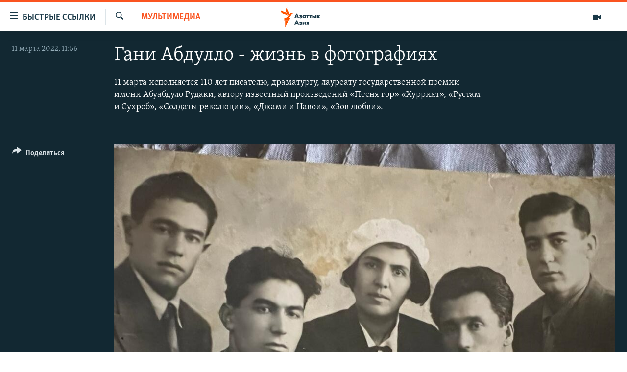

--- FILE ---
content_type: text/html; charset=utf-8
request_url: https://www.azattyqasia.org/a/31747669.html
body_size: 14222
content:

<!DOCTYPE html>
<html lang="ru" dir="ltr" class="no-js">
<head>
        <link rel="stylesheet" href="/Content/responsive/RFE/ru-KZ/RFE-ru-KZ.css?&amp;av=0.0.0.0&amp;cb=371">
<script src="https://tags.azattyq.org/rferl-pangea/prod/utag.sync.js"></script><script type='text/javascript' src='https://www.youtube.com/iframe_api' async></script>            <link rel="manifest" href="/manifest.json">
    <script type="text/javascript">
        //a general 'js' detection, must be on top level in <head>, due to CSS performance
        document.documentElement.className = "js";
        var cacheBuster = "371";
        var appBaseUrl = "/";
        var imgEnhancerBreakpoints = [0, 144, 256, 408, 650, 1023, 1597];
        var isLoggingEnabled = false;
        var isPreviewPage = false;
        var isLivePreviewPage = false;

        if (!isPreviewPage) {
            window.RFE = window.RFE || {};
            window.RFE.cacheEnabledByParam = window.location.href.indexOf('nocache=1') === -1;

            const url = new URL(window.location.href);
            const params = new URLSearchParams(url.search);

            // Remove the 'nocache' parameter
            params.delete('nocache');

            // Update the URL without the 'nocache' parameter
            url.search = params.toString();
            window.history.replaceState(null, '', url.toString());
        } else {
            window.addEventListener('load', function() {
                const links = window.document.links;
                for (let i = 0; i < links.length; i++) {
                    links[i].href = '#';
                    links[i].target = '_self';
                }
             })
        }

        // Iframe & Embed detection
        var embedProperties = {};

        try {
            // Reliable way to check if we are in an iframe.
            var isIframe = window.self !== window.top;
            embedProperties.is_iframe = isIframe;

            if (!isIframe) {
                embedProperties.embed_context = "main";
            } else {
                // We are in an iframe. Let's try to access the parent.
                // This access will only fail with strict cross-origin (without document.domain).
                var parentLocation = window.top.location;

                // The access succeeded. Now we explicitly compare the hostname.
                if (window.location.hostname === parentLocation.hostname) {
                    embedProperties.embed_context = "embed_self";
                } else {
                    // Hostname is different (e.g. different subdomain with document.domain)
                    embedProperties.embed_context = "embed_cross";
                }

                // Since the access works, we can safely get the details.
                embedProperties.url_parent = parentLocation.href;
                embedProperties.title_parent = window.top.document.title;
            }
        } catch (err) {
            // We are in an iframe, and an error occurred, probably due to cross-origin restrictions.
            embedProperties.is_iframe = true;
            embedProperties.embed_context = "embed_cross";

            // We cannot access the properties of window.top.
            // `document.referrer` can sometimes provide the URL of the parent page.
            // It is not 100% reliable, but it is the best we can do in this situation.
            embedProperties.url_parent = document.referrer || null;
            embedProperties.title_parent = null; // We can't get to the title in a cross-origin scenario.
        }

var pwaEnabled = true;        var swCacheDisabled;
    </script>
    <meta charset="utf-8" />

            <title>&#x413;&#x430;&#x43D;&#x438; &#x410;&#x431;&#x434;&#x443;&#x43B;&#x43B;&#x43E; - &#x436;&#x438;&#x437;&#x43D;&#x44C; &#x432; &#x444;&#x43E;&#x442;&#x43E;&#x433;&#x440;&#x430;&#x444;&#x438;&#x44F;&#x445;</title>
            <meta name="description" content="11 &#x43C;&#x430;&#x440;&#x442;&#x430; &#x438;&#x441;&#x43F;&#x43E;&#x43B;&#x43D;&#x44F;&#x435;&#x442;&#x441;&#x44F; 110 &#x43B;&#x435;&#x442; &#x43F;&#x438;&#x441;&#x430;&#x442;&#x435;&#x43B;&#x44E;, &#x434;&#x440;&#x430;&#x43C;&#x430;&#x442;&#x443;&#x440;&#x433;&#x443;, &#x43B;&#x430;&#x443;&#x440;&#x435;&#x430;&#x442;&#x443; &#x433;&#x43E;&#x441;&#x443;&#x434;&#x430;&#x440;&#x441;&#x442;&#x432;&#x435;&#x43D;&#x43D;&#x43E;&#x439; &#x43F;&#x440;&#x435;&#x43C;&#x438;&#x438; &#x438;&#x43C;&#x435;&#x43D;&#x438; &#x410;&#x431;&#x443;&#x430;&#x431;&#x434;&#x443;&#x43B;&#x43E; &#x420;&#x443;&#x434;&#x430;&#x43A;&#x438;, &#x430;&#x432;&#x442;&#x43E;&#x440;&#x443; &#x438;&#x437;&#x432;&#x435;&#x441;&#x442;&#x43D;&#x44B;&#x439; &#x43F;&#x440;&#x43E;&#x438;&#x437;&#x432;&#x435;&#x434;&#x435;&#x43D;&#x438;&#x439; &#xAB;&#x41F;&#x435;&#x441;&#x43D;&#x44F; &#x433;&#x43E;&#x440;&#xBB; &#xAB;&#x425;&#x443;&#x440;&#x440;&#x438;&#x44F;&#x442;&#xBB;, &#xAB;&#x420;&#x443;&#x441;&#x442;&#x430;&#x43C; &#x438; &#x421;&#x443;&#x445;&#x440;&#x43E;&#x431;&#xBB;, &#xAB;&#x421;&#x43E;&#x43B;&#x434;&#x430;&#x442;&#x44B; &#x440;&#x435;&#x432;&#x43E;&#x43B;&#x44E;&#x446;&#x438;&#x438;&#xBB;, &#xAB;&#x414;&#x436;&#x430;&#x43C;&#x438; &#x438; &#x41D;&#x430;&#x432;&#x43E;&#x438;&#xBB;, &#xAB;&#x417;&#x43E;&#x432; &#x43B;&#x44E;&#x431;&#x432;&#x438;&#xBB;  " />
                <meta name="keywords" content="Мультимедиа" />
    <meta name="viewport" content="width=device-width, initial-scale=1.0" />


    <meta http-equiv="X-UA-Compatible" content="IE=edge" />

<meta name="robots" content="max-image-preview:large"><meta name="yandex-verification" content="b4983b94636388c5" />

        <link href="https://www.ozodi.org/a/31746825.html" rel="canonical" />

        <meta name="apple-mobile-web-app-title" content="&#x420;&#x430;&#x434;&#x438;&#x43E; &#xAB;&#x421;&#x432;&#x43E;&#x431;&#x43E;&#x434;&#x43D;&#x430;&#x44F; &#x415;&#x432;&#x440;&#x43E;&#x43F;&#x430;&#xBB;/&#x420;&#x430;&#x434;&#x438;&#x43E; &#xAB;&#x421;&#x432;&#x43E;&#x431;&#x43E;&#x434;&#x430;&#xBB;" />
        <meta name="apple-mobile-web-app-status-bar-style" content="black" />
            <meta name="apple-itunes-app" content="app-id=475986784, app-argument=//31747669.ltr" />
<meta content="&#x413;&#x430;&#x43D;&#x438; &#x410;&#x431;&#x434;&#x443;&#x43B;&#x43B;&#x43E; - &#x436;&#x438;&#x437;&#x43D;&#x44C; &#x432; &#x444;&#x43E;&#x442;&#x43E;&#x433;&#x440;&#x430;&#x444;&#x438;&#x44F;&#x445;" property="og:title"></meta>
<meta content="11 &#x43C;&#x430;&#x440;&#x442;&#x430; &#x438;&#x441;&#x43F;&#x43E;&#x43B;&#x43D;&#x44F;&#x435;&#x442;&#x441;&#x44F; 110 &#x43B;&#x435;&#x442; &#x43F;&#x438;&#x441;&#x430;&#x442;&#x435;&#x43B;&#x44E;, &#x434;&#x440;&#x430;&#x43C;&#x430;&#x442;&#x443;&#x440;&#x433;&#x443;, &#x43B;&#x430;&#x443;&#x440;&#x435;&#x430;&#x442;&#x443; &#x433;&#x43E;&#x441;&#x443;&#x434;&#x430;&#x440;&#x441;&#x442;&#x432;&#x435;&#x43D;&#x43D;&#x43E;&#x439; &#x43F;&#x440;&#x435;&#x43C;&#x438;&#x438; &#x438;&#x43C;&#x435;&#x43D;&#x438; &#x410;&#x431;&#x443;&#x430;&#x431;&#x434;&#x443;&#x43B;&#x43E; &#x420;&#x443;&#x434;&#x430;&#x43A;&#x438;, &#x430;&#x432;&#x442;&#x43E;&#x440;&#x443; &#x438;&#x437;&#x432;&#x435;&#x441;&#x442;&#x43D;&#x44B;&#x439; &#x43F;&#x440;&#x43E;&#x438;&#x437;&#x432;&#x435;&#x434;&#x435;&#x43D;&#x438;&#x439; &#xAB;&#x41F;&#x435;&#x441;&#x43D;&#x44F; &#x433;&#x43E;&#x440;&#xBB; &#xAB;&#x425;&#x443;&#x440;&#x440;&#x438;&#x44F;&#x442;&#xBB;, &#xAB;&#x420;&#x443;&#x441;&#x442;&#x430;&#x43C; &#x438; &#x421;&#x443;&#x445;&#x440;&#x43E;&#x431;&#xBB;, &#xAB;&#x421;&#x43E;&#x43B;&#x434;&#x430;&#x442;&#x44B; &#x440;&#x435;&#x432;&#x43E;&#x43B;&#x44E;&#x446;&#x438;&#x438;&#xBB;, &#xAB;&#x414;&#x436;&#x430;&#x43C;&#x438; &#x438; &#x41D;&#x430;&#x432;&#x43E;&#x438;&#xBB;, &#xAB;&#x417;&#x43E;&#x432; &#x43B;&#x44E;&#x431;&#x432;&#x438;&#xBB;  " property="og:description"></meta>
<meta content="article" property="og:type"></meta>
<meta content="https://www.azattyqasia.org/a/31747669.html" property="og:url"></meta>
<meta content="&#x420;&#x430;&#x434;&#x438;&#x43E; &#x410;&#x437;&#x430;&#x442;&#x442;&#x44B;&#x43A;" property="og:site_name"></meta>
<meta content="https://www.facebook.com/RadioAzattyq" property="article:publisher"></meta>
<meta content="https://gdb.rferl.org/02220000-0aff-0242-7dc3-08da02b06aff_w1200_h630.jpg" property="og:image"></meta>
<meta content="1200" property="og:image:width"></meta>
<meta content="630" property="og:image:height"></meta>
<meta content="137980759673857" property="fb:app_id"></meta>
<meta content="gallery" name="twitter:card"></meta>
<meta content="@Radio_Azattyk" name="twitter:site"></meta>
<meta content="https://gdb.rferl.org/02220000-0aff-0242-7dc3-08da02b06aff_w1200_h630.jpg" name="twitter:image"></meta>
<meta content="&#x413;&#x430;&#x43D;&#x438; &#x410;&#x431;&#x434;&#x443;&#x43B;&#x43B;&#x43E; - &#x436;&#x438;&#x437;&#x43D;&#x44C; &#x432; &#x444;&#x43E;&#x442;&#x43E;&#x433;&#x440;&#x430;&#x444;&#x438;&#x44F;&#x445;" name="twitter:title"></meta>
<meta content="11 &#x43C;&#x430;&#x440;&#x442;&#x430; &#x438;&#x441;&#x43F;&#x43E;&#x43B;&#x43D;&#x44F;&#x435;&#x442;&#x441;&#x44F; 110 &#x43B;&#x435;&#x442; &#x43F;&#x438;&#x441;&#x430;&#x442;&#x435;&#x43B;&#x44E;, &#x434;&#x440;&#x430;&#x43C;&#x430;&#x442;&#x443;&#x440;&#x433;&#x443;, &#x43B;&#x430;&#x443;&#x440;&#x435;&#x430;&#x442;&#x443; &#x433;&#x43E;&#x441;&#x443;&#x434;&#x430;&#x440;&#x441;&#x442;&#x432;&#x435;&#x43D;&#x43D;&#x43E;&#x439; &#x43F;&#x440;&#x435;&#x43C;&#x438;&#x438; &#x438;&#x43C;&#x435;&#x43D;&#x438; &#x410;&#x431;&#x443;&#x430;&#x431;&#x434;&#x443;&#x43B;&#x43E; &#x420;&#x443;&#x434;&#x430;&#x43A;&#x438;, &#x430;&#x432;&#x442;&#x43E;&#x440;&#x443; &#x438;&#x437;&#x432;&#x435;&#x441;&#x442;&#x43D;&#x44B;&#x439; &#x43F;&#x440;&#x43E;&#x438;&#x437;&#x432;&#x435;&#x434;&#x435;&#x43D;&#x438;&#x439; &#xAB;&#x41F;&#x435;&#x441;&#x43D;&#x44F; &#x433;&#x43E;&#x440;&#xBB; &#xAB;&#x425;&#x443;&#x440;&#x440;&#x438;&#x44F;&#x442;&#xBB;, &#xAB;&#x420;&#x443;&#x441;&#x442;&#x430;&#x43C; &#x438; &#x421;&#x443;&#x445;&#x440;&#x43E;&#x431;&#xBB;, &#xAB;&#x421;&#x43E;&#x43B;&#x434;&#x430;&#x442;&#x44B; &#x440;&#x435;&#x432;&#x43E;&#x43B;&#x44E;&#x446;&#x438;&#x438;&#xBB;, &#xAB;&#x414;&#x436;&#x430;&#x43C;&#x438; &#x438; &#x41D;&#x430;&#x432;&#x43E;&#x438;&#xBB;, &#xAB;&#x417;&#x43E;&#x432; &#x43B;&#x44E;&#x431;&#x432;&#x438;&#xBB;  " name="twitter:description"></meta>
                    <link rel="amphtml" href="https://www.azattyqasia.org/amp/31747669.html" />
<script type="application/ld+json">{"articleSection":"Мультимедиа","isAccessibleForFree":true,"headline":"Гани Абдулло - жизнь в фотографиях","inLanguage":"ru-KZ","keywords":"Мультимедиа","author":{"@type":"Person","name":"Автор"},"datePublished":"2022-03-11 06:56:27Z","dateModified":"2022-03-11 06:56:27Z","publisher":{"logo":{"width":512,"height":220,"@type":"ImageObject","url":"https://www.azattyqasia.org/Content/responsive/RFE/ru-KZ/img/logo.png"},"@type":"NewsMediaOrganization","url":"https://www.azattyqasia.org","sameAs":["https://facebook.com/RadioAzattyq","https://twitter.com/RadioAzattyq","https://www.youtube.com/user/AzattyqRadio","https://www.instagram.com/azattyq","https://t.me/RadioAzattyq"],"name":"Радио Азаттык","alternateName":""},"@context":"https://schema.org","@type":"NewsArticle","mainEntityOfPage":"https://www.azattyqasia.org/a/31747669.html","url":"https://www.azattyqasia.org/a/31747669.html","description":"11 марта исполняется 110 лет писателю, драматургу, лауреату государственной премии имени Абуабдуло Рудаки, автору известный произведений «Песня гор» «Хуррият», «Рустам и Сухроб», «Солдаты революции», «Джами и Навои», «Зов любви»  ","image":{"width":1080,"height":608,"@type":"ImageObject","url":"https://gdb.rferl.org/02220000-0aff-0242-7dc3-08da02b06aff_w1080_h608.jpg"},"name":"Гани Абдулло - жизнь в фотографиях"}</script>
    <script src="/Scripts/responsive/infographics.bundle.min.js?&amp;av=0.0.0.0&amp;cb=371"></script>
        <script src="/Scripts/responsive/dollardom.min.js?&amp;av=0.0.0.0&amp;cb=371"></script>
        <script src="/Scripts/responsive/modules/commons.js?&amp;av=0.0.0.0&amp;cb=371"></script>
        <script src="/Scripts/responsive/modules/app_code.js?&amp;av=0.0.0.0&amp;cb=371"></script>

        <link rel="icon" type="image/svg+xml" href="/Content/responsive/RFE/img/webApp/favicon.svg" />
        <link rel="alternate icon" href="/Content/responsive/RFE/img/webApp/favicon.ico" />
            <link rel="mask-icon" color="#ea6903" href="/Content/responsive/RFE/img/webApp/favicon_safari.svg" />
        <link rel="apple-touch-icon" sizes="152x152" href="/Content/responsive/RFE/img/webApp/ico-152x152.png" />
        <link rel="apple-touch-icon" sizes="144x144" href="/Content/responsive/RFE/img/webApp/ico-144x144.png" />
        <link rel="apple-touch-icon" sizes="114x114" href="/Content/responsive/RFE/img/webApp/ico-114x114.png" />
        <link rel="apple-touch-icon" sizes="72x72" href="/Content/responsive/RFE/img/webApp/ico-72x72.png" />
        <link rel="apple-touch-icon-precomposed" href="/Content/responsive/RFE/img/webApp/ico-57x57.png" />
        <link rel="icon" sizes="192x192" href="/Content/responsive/RFE/img/webApp/ico-192x192.png" />
        <link rel="icon" sizes="128x128" href="/Content/responsive/RFE/img/webApp/ico-128x128.png" />
        <meta name="msapplication-TileColor" content="#ffffff" />
        <meta name="msapplication-TileImage" content="/Content/responsive/RFE/img/webApp/ico-144x144.png" />
                <link rel="preload" href="/Content/responsive/fonts/Skolar-Lt_Cyrl_v2.4.woff" type="font/woff" as="font" crossorigin="anonymous" />
    <link rel="alternate" type="application/rss+xml" title="RFE/RL - Top Stories [RSS]" href="/api/" />
    <link rel="sitemap" type="application/rss+xml" href="/sitemap.xml" />
    
    



        <script type="text/javascript" >
            var analyticsData = Object.assign(embedProperties, {url:"https://www.azattyqasia.org/a/31747669.html",property_id:"418",article_uid:"31747669",page_title:"Гани Абдулло - жизнь в фотографиях",page_type:"photo gallery",content_type:"photo",subcontent_type:"photo gallery",last_modified:"2022-03-11 06:56:27Z",pub_datetime:"2022-03-11 06:56:27Z",section:"мультимедиа",english_section:"kz-rus-azattyq-tv",byline:"",categories:"kz-rus-azattyq-tv",domain:"www.azattyqasia.org",language:"Russian",language_service:"RFERL Kazakh",platform:"web",copied:"yes",copied_article:"31746825|10|Tajik|2022-03-11",copied_title:"Ғанӣ Абдулло дар аксҳо ",runs_js:"Yes",cms_release:"8.45.0.0.371",enviro_type:"prod",slug:"",entity:"RFE",short_language_service:"KAZ",platform_short:"W",page_name:"Гани Абдулло - жизнь в фотографиях"});
            // Push Analytics data as GTM message (without "event" attribute and before GTM initialization)
            window.dataLayer = window.dataLayer || [];
            window.dataLayer.push(analyticsData);
        </script>
        <script type="text/javascript" data-cookiecategory="analytics">
            var gtmEventObject = {event: 'page_meta_ready'};window.dataLayer = window.dataLayer || [];window.dataLayer.push(gtmEventObject);
            var renderGtm = "true";
            if (renderGtm === "true") {
                (function(w,d,s,l,i){w[l]=w[l]||[];w[l].push({'gtm.start':new Date().getTime(),event:'gtm.js'});var f=d.getElementsByTagName(s)[0],j=d.createElement(s),dl=l!='dataLayer'?'&l='+l:'';j.async=true;j.src='//www.googletagmanager.com/gtm.js?id='+i+dl;f.parentNode.insertBefore(j,f);})(window,document,'script','dataLayer','GTM-WXZBPZ');
            }
        </script>
</head>
<body class=" nav-no-loaded cc_theme pg-media pg-photoblog js-category-to-nav nojs-images ">
<noscript><iframe src="https://www.googletagmanager.com/ns.html?id=GTM-WXZBPZ" height="0" width="0" style="display:none;visibility:hidden"></iframe></noscript>        <!--Analytics tag js version start-->
            <script type="text/javascript" data-cookiecategory="analytics">
                var utag_data = Object.assign({}, analyticsData, {pub_year:"2022",pub_month:"03",pub_day:"11",pub_hour:"06",pub_weekday:"Friday"});
if(typeof(TealiumTagFrom)==='function' && typeof(TealiumTagSearchKeyword)==='function') {
var utag_from=TealiumTagFrom();var utag_searchKeyword=TealiumTagSearchKeyword();
if(utag_searchKeyword!=null && utag_searchKeyword!=='' && utag_data["search_keyword"]==null) utag_data["search_keyword"]=utag_searchKeyword;if(utag_from!=null && utag_from!=='') utag_data["from"]=TealiumTagFrom();}
                if(window.top!== window.self&&utag_data.page_type==="snippet"){utag_data.page_type = 'iframe';}
                try{if(window.top!==window.self&&window.self.location.hostname===window.top.location.hostname){utag_data.platform = 'self-embed';utag_data.platform_short = 'se';}}catch(e){if(window.top!==window.self&&window.self.location.search.includes("platformType=self-embed")){utag_data.platform = 'cross-promo';utag_data.platform_short = 'cp';}}
                (function(a,b,c,d){    a="https://tags.azattyq.org/rferl-pangea/prod/utag.js";    b=document;c="script";d=b.createElement(c);d.src=a;d.type="text/java"+c;d.async=true;    a=b.getElementsByTagName(c)[0];a.parentNode.insertBefore(d,a);    })();
            </script>
        <!--Analytics tag js version end-->
<!-- Analytics tag management NoScript -->
<noscript>
<img style="position: absolute; border: none;" src="https://ssc.azattyq.org/b/ss/bbgprod,bbgentityrferl/1/G.4--NS/1285402248?pageName=rfe%3akaz%3aw%3aphoto%20gallery%3a%d0%93%d0%b0%d0%bd%d0%b8%20%d0%90%d0%b1%d0%b4%d1%83%d0%bb%d0%bb%d0%be%20-%20%d0%b6%d0%b8%d0%b7%d0%bd%d1%8c%20%d0%b2%20%d1%84%d0%be%d1%82%d0%be%d0%b3%d1%80%d0%b0%d1%84%d0%b8%d1%8f%d1%85&amp;c6=%d0%93%d0%b0%d0%bd%d0%b8%20%d0%90%d0%b1%d0%b4%d1%83%d0%bb%d0%bb%d0%be%20-%20%d0%b6%d0%b8%d0%b7%d0%bd%d1%8c%20%d0%b2%20%d1%84%d0%be%d1%82%d0%be%d0%b3%d1%80%d0%b0%d1%84%d0%b8%d1%8f%d1%85&amp;v36=8.45.0.0.371&amp;v6=D=c6&amp;g=https%3a%2f%2fwww.azattyqasia.org%2fa%2f31747669.html&amp;c1=D=g&amp;v1=D=g&amp;events=event1&amp;c16=rferl%20kazakh&amp;v16=D=c16&amp;c5=kz-rus-azattyq-tv&amp;v5=D=c5&amp;ch=%d0%9c%d1%83%d0%bb%d1%8c%d1%82%d0%b8%d0%bc%d0%b5%d0%b4%d0%b8%d0%b0&amp;c15=russian&amp;v15=D=c15&amp;c4=photo&amp;v4=D=c4&amp;c14=31747669&amp;v14=D=c14&amp;v20=no&amp;c17=web&amp;v17=D=c17&amp;mcorgid=518abc7455e462b97f000101%40adobeorg&amp;server=www.azattyqasia.org&amp;pageType=D=c4&amp;ns=bbg&amp;v29=D=server&amp;v25=rfe&amp;v30=418&amp;v105=D=User-Agent " alt="analytics" width="1" height="1" /></noscript>
<!-- End of Analytics tag management NoScript -->


        <!--*** Accessibility links - For ScreenReaders only ***-->
        <section>
            <div class="sr-only">
                <h2>&#x414;&#x43E;&#x441;&#x442;&#x443;&#x43F;&#x43D;&#x43E;&#x441;&#x442;&#x44C; &#x441;&#x441;&#x44B;&#x43B;&#x43E;&#x43A;</h2>
                <ul>
                    <li><a href="#content" data-disable-smooth-scroll="1">&#x412;&#x435;&#x440;&#x43D;&#x443;&#x442;&#x44C;&#x441;&#x44F; &#x43A; &#x43E;&#x441;&#x43D;&#x43E;&#x432;&#x43D;&#x43E;&#x43C;&#x443; &#x441;&#x43E;&#x434;&#x435;&#x440;&#x436;&#x430;&#x43D;&#x438;&#x44E;</a></li>
                    <li><a href="#navigation" data-disable-smooth-scroll="1">&#x412;&#x435;&#x440;&#x43D;&#x443;&#x442;&#x441;&#x44F; &#x43A; &#x433;&#x43B;&#x430;&#x432;&#x43D;&#x43E;&#x439; &#x43D;&#x430;&#x432;&#x438;&#x433;&#x430;&#x446;&#x438;&#x438;</a></li>
                    <li><a href="#txtHeaderSearch" data-disable-smooth-scroll="1">&#x412;&#x435;&#x440;&#x43D;&#x443;&#x442;&#x441;&#x44F; &#x43A; &#x43F;&#x43E;&#x438;&#x441;&#x43A;&#x443;</a></li>
                </ul>
            </div>
        </section>
    




<div dir="ltr">
    <div id="page">
            <aside>

<div class="c-lightbox overlay-modal">
    <div class="c-lightbox__intro">
        <h2 class="c-lightbox__intro-title"></h2>
        <button class="btn btn--rounded c-lightbox__btn c-lightbox__intro-next" title="&#x421;&#x43B;&#x435;&#x434;&#x443;&#x44E;&#x449;&#x438;&#x439;">
            <span class="ico ico--rounded ico-chevron-forward"></span>
            <span class="sr-only">&#x421;&#x43B;&#x435;&#x434;&#x443;&#x44E;&#x449;&#x438;&#x439;</span>
        </button>
    </div>
    <div class="c-lightbox__nav">
        <button class="btn btn--rounded c-lightbox__btn c-lightbox__btn--close" title="&#x417;&#x430;&#x43A;&#x440;&#x44B;&#x442;&#x44C;">
            <span class="ico ico--rounded ico-close"></span>
            <span class="sr-only">&#x417;&#x430;&#x43A;&#x440;&#x44B;&#x442;&#x44C;</span>
        </button>
        <button class="btn btn--rounded c-lightbox__btn c-lightbox__btn--prev" title="&#x41F;&#x440;&#x435;&#x434;&#x44B;&#x434;&#x443;&#x449;&#x438;&#x439;">
            <span class="ico ico--rounded ico-chevron-backward"></span>
            <span class="sr-only">&#x41F;&#x440;&#x435;&#x434;&#x44B;&#x434;&#x443;&#x449;&#x438;&#x439;</span>
        </button>
        <button class="btn btn--rounded c-lightbox__btn c-lightbox__btn--next" title="&#x421;&#x43B;&#x435;&#x434;&#x443;&#x44E;&#x449;&#x438;&#x439;">
            <span class="ico ico--rounded ico-chevron-forward"></span>
            <span class="sr-only">&#x421;&#x43B;&#x435;&#x434;&#x443;&#x44E;&#x449;&#x438;&#x439;</span>
        </button>
    </div>
    <div class="c-lightbox__content-wrap">
        <figure class="c-lightbox__content">
            <span class="c-spinner c-spinner--lightbox">
                <img src="/Content/responsive/img/player-spinner.png"
                     alt="please wait"
                     title="please wait" />
            </span>
            <div class="c-lightbox__img">
                <div class="thumb">
                    <img src="" alt="" />
                </div>
            </div>
            <figcaption>
                <div class="c-lightbox__info c-lightbox__info--foot">
                    <span class="c-lightbox__counter"></span>
                    <span class="caption c-lightbox__caption"></span>
                </div>
            </figcaption>
        </figure>
    </div>
    <div class="hidden">
        <div class="content-advisory__box content-advisory__box--lightbox">
            <span class="content-advisory__box-text">&#x42D;&#x442;&#x430; &#x444;&#x43E;&#x442;&#x43E;&#x433;&#x440;&#x430;&#x444;&#x438;&#x44F; &#x441;&#x43E;&#x434;&#x435;&#x440;&#x436;&#x438;&#x442; &#x43A;&#x43E;&#x43D;&#x442;&#x435;&#x43D;&#x442;, &#x43A;&#x43E;&#x442;&#x43E;&#x440;&#x44B;&#x439; &#x43C;&#x43E;&#x436;&#x435;&#x442; &#x43F;&#x43E;&#x43A;&#x430;&#x437;&#x430;&#x442;&#x44C;&#x441;&#x44F; &#x43E;&#x441;&#x43A;&#x43E;&#x440;&#x431;&#x438;&#x442;&#x435;&#x43B;&#x44C;&#x43D;&#x44B;&#x43C; &#x438;&#x43B;&#x438; &#x43D;&#x435;&#x434;&#x43E;&#x43F;&#x443;&#x441;&#x442;&#x438;&#x43C;&#x44B;&#x43C;.</span>
            <button class="btn btn--transparent content-advisory__box-btn m-t-md" value="text" type="button">
                <span class="btn__text">
                    &#x41A;&#x43B;&#x438;&#x43A;&#x43D;&#x438;&#x442;&#x435;, &#x447;&#x442;&#x43E;&#x431;&#x44B; &#x43F;&#x43E;&#x441;&#x43C;&#x43E;&#x442;&#x440;&#x435;&#x442;&#x44C;
                </span>
            </button>
        </div>
    </div>
</div>

<div class="print-dialogue">
    <div class="container">
        <h3 class="print-dialogue__title section-head">Print Options:</h3>
        <div class="print-dialogue__opts">
            <ul class="print-dialogue__opt-group">
                <li class="form__group form__group--checkbox">
                    <input class="form__check " id="checkboxImages" name="checkboxImages" type="checkbox" checked="checked" />
                    <label for="checkboxImages" class="form__label m-t-md">Images</label>
                </li>
                <li class="form__group form__group--checkbox">
                    <input class="form__check " id="checkboxMultimedia" name="checkboxMultimedia" type="checkbox" checked="checked" />
                    <label for="checkboxMultimedia" class="form__label m-t-md">Multimedia</label>
                </li>
            </ul>
            <ul class="print-dialogue__opt-group">
                <li class="form__group form__group--checkbox">
                    <input class="form__check " id="checkboxEmbedded" name="checkboxEmbedded" type="checkbox" checked="checked" />
                    <label for="checkboxEmbedded" class="form__label m-t-md">Embedded Content</label>
                </li>
                <li class="form__group form__group--checkbox">
                    <input class="form__check " id="checkboxComments" name="checkboxComments" type="checkbox" />
                    <label for="checkboxComments" class="form__label m-t-md"> Comments</label>
                </li>
            </ul>
        </div>
        <div class="print-dialogue__buttons">
            <button class="btn  btn--secondary close-button" type="button" title="Cancel">
                <span class="btn__text ">Cancel</span>
            </button>
            <button class="btn  btn-cust-print m-l-sm" type="button" title="Print">
                <span class="btn__text ">Print</span>
            </button>
        </div>
    </div>
</div>                
<div class="ctc-message pos-fix">
    <div class="ctc-message__inner">Link has been copied to clipboard</div>
</div>
            </aside>

<div class="hdr-20 hdr-20--big">
    <div class="hdr-20__inner">
        <div class="hdr-20__max pos-rel">
            <div class="hdr-20__side hdr-20__side--primary d-flex">
                <label data-for="main-menu-ctrl" data-switcher-trigger="true" data-switch-target="main-menu-ctrl" class="burger hdr-trigger pos-rel trans-trigger" data-trans-evt="click" data-trans-id="menu">
                    <span class="ico ico-close hdr-trigger__ico hdr-trigger__ico--close burger__ico burger__ico--close"></span>
                    <span class="ico ico-menu hdr-trigger__ico hdr-trigger__ico--open burger__ico burger__ico--open"></span>
                        <span class="burger__label">&#x411;&#x44B;&#x441;&#x442;&#x440;&#x44B;&#x435; &#x441;&#x441;&#x44B;&#x43B;&#x43A;&#x438;</span>
                </label>
                <div class="menu-pnl pos-fix trans-target" data-switch-target="main-menu-ctrl" data-trans-id="menu">
                    <div class="menu-pnl__inner">
                        <nav class="main-nav menu-pnl__item menu-pnl__item--first">
                            <ul class="main-nav__list accordeon" data-analytics-tales="false" data-promo-name="link" data-location-name="nav,secnav">
                                

        <li class="main-nav__item accordeon__item" data-switch-target="menu-item-598">
            <label class="main-nav__item-name main-nav__item-name--label accordeon__control-label" data-switcher-trigger="true" data-for="menu-item-598">
                &#x426;&#x435;&#x43D;&#x442;&#x440;&#x430;&#x43B;&#x44C;&#x43D;&#x430;&#x44F; &#x410;&#x437;&#x438;&#x44F;
                <span class="ico ico-chevron-down main-nav__chev"></span>
            </label>
            <div class="main-nav__sub-list">
                
    <a class="main-nav__item-name main-nav__item-name--link main-nav__item-name--sub" href="/p/6951.html" title="&#x41A;&#x430;&#x437;&#x430;&#x445;&#x441;&#x442;&#x430;&#x43D;" data-item-name="kazakhstan-rus" >&#x41A;&#x430;&#x437;&#x430;&#x445;&#x441;&#x442;&#x430;&#x43D;</a>

    <a class="main-nav__item-name main-nav__item-name--link main-nav__item-name--sub" href="/kyrgyzstan" title="&#x41A;&#x44B;&#x440;&#x433;&#x44B;&#x437;&#x441;&#x442;&#x430;&#x43D;" data-item-name="Kyrgyzstan-rus" >&#x41A;&#x44B;&#x440;&#x433;&#x44B;&#x437;&#x441;&#x442;&#x430;&#x43D;</a>

    <a class="main-nav__item-name main-nav__item-name--link main-nav__item-name--sub" href="/uzbekistan" title="&#x423;&#x437;&#x431;&#x435;&#x43A;&#x438;&#x441;&#x442;&#x430;&#x43D;" data-item-name="uzbekistan-rus" >&#x423;&#x437;&#x431;&#x435;&#x43A;&#x438;&#x441;&#x442;&#x430;&#x43D;</a>

    <a class="main-nav__item-name main-nav__item-name--link main-nav__item-name--sub" href="/tajikistan" title="&#x422;&#x430;&#x434;&#x436;&#x438;&#x43A;&#x438;&#x441;&#x442;&#x430;&#x43D;" data-item-name="tajikistan-rus" >&#x422;&#x430;&#x434;&#x436;&#x438;&#x43A;&#x438;&#x441;&#x442;&#x430;&#x43D;</a>

            </div>
        </li>

        <li class="main-nav__item">
            <a class="main-nav__item-name main-nav__item-name--link" href="/z/360" title="&#x41D;&#x43E;&#x432;&#x43E;&#x441;&#x442;&#x438;" data-item-name="news-azattyq" >&#x41D;&#x43E;&#x432;&#x43E;&#x441;&#x442;&#x438;</a>
        </li>

        <li class="main-nav__item">
            <a class="main-nav__item-name main-nav__item-name--link" href="/z/22747" title="&#x412;&#x43E;&#x439;&#x43D;&#x430; &#x432; &#x423;&#x43A;&#x440;&#x430;&#x438;&#x43D;&#x435;" data-item-name="war-in-ukraine" >&#x412;&#x43E;&#x439;&#x43D;&#x430; &#x432; &#x423;&#x43A;&#x440;&#x430;&#x438;&#x43D;&#x435;</a>
        </li>

        <li class="main-nav__item accordeon__item" data-switch-target="menu-item-4683">
            <label class="main-nav__item-name main-nav__item-name--label accordeon__control-label" data-switcher-trigger="true" data-for="menu-item-4683">
                &#x41D;&#x430; &#x434;&#x440;&#x443;&#x433;&#x438;&#x445; &#x44F;&#x437;&#x44B;&#x43A;&#x430;&#x445;
                <span class="ico ico-chevron-down main-nav__chev"></span>
            </label>
            <div class="main-nav__sub-list">
                
    <a class="main-nav__item-name main-nav__item-name--link main-nav__item-name--sub" href="https://www.azattyq.org/" title="&#x49A;&#x430;&#x437;&#x430;&#x49B;&#x448;&#x430;"  target="_blank" rel="noopener">&#x49A;&#x430;&#x437;&#x430;&#x49B;&#x448;&#x430;</a>

    <a class="main-nav__item-name main-nav__item-name--link main-nav__item-name--sub" href="https://www.azattyk.org/" title="&#x41A;&#x44B;&#x440;&#x433;&#x44B;&#x437;&#x447;&#x430;"  target="_blank" rel="noopener">&#x41A;&#x44B;&#x440;&#x433;&#x44B;&#x437;&#x447;&#x430;</a>

    <a class="main-nav__item-name main-nav__item-name--link main-nav__item-name--sub" href="https://www.ozodlik.org/" title="&#x40E;&#x437;&#x431;&#x435;&#x43A;&#x447;&#x430;"  target="_blank" rel="noopener">&#x40E;&#x437;&#x431;&#x435;&#x43A;&#x447;&#x430;</a>

    <a class="main-nav__item-name main-nav__item-name--link main-nav__item-name--sub" href="https://www.ozodi.org/" title="&#x422;&#x43E;&#x4B7;&#x438;&#x43A;&#x4E3;"  target="_blank" rel="noopener">&#x422;&#x43E;&#x4B7;&#x438;&#x43A;&#x4E3;</a>

    <a class="main-nav__item-name main-nav__item-name--link main-nav__item-name--sub" href="https://www.azathabar.com/" title="T&#xFC;rkmen&#xE7;e"  target="_blank" rel="noopener">T&#xFC;rkmen&#xE7;e</a>

            </div>
        </li>



                            </ul>
                        </nav>
                        




                        
                            <div class="menu-pnl__item menu-pnl__item--social">
                                    <h5 class="menu-pnl__sub-head">&#x41F;&#x43E;&#x434;&#x43F;&#x438;&#x448;&#x438;&#x442;&#x435;&#x441;&#x44C; &#x43D;&#x430; &#x43D;&#x430;&#x441; &#x432; &#x441;&#x43E;&#x446;&#x441;&#x435;&#x442;&#x44F;&#x445;</h5>

        <a href="https://facebook.com/RadioAzattyq" title="&#x410;&#x437;&#x430;&#x442;&#x442;&#x44B;&#x43A; &#x432; Facebook&#x27;e" data-analytics-text="follow_on_facebook" class="btn btn--rounded btn--social-inverted menu-pnl__btn js-social-btn btn-facebook"  target="_blank" rel="noopener">
            <span class="ico ico-facebook-alt ico--rounded"></span>
        </a>


        <a href="https://www.youtube.com/user/AzattyqRadio" title="&#x41D;&#x430;&#x448; Youtube-&#x43A;&#x430;&#x43D;&#x430;&#x43B;" data-analytics-text="follow_on_youtube" class="btn btn--rounded btn--social-inverted menu-pnl__btn js-social-btn btn-youtube"  target="_blank" rel="noopener">
            <span class="ico ico-youtube ico--rounded"></span>
        </a>


        <a href="https://twitter.com/RadioAzattyq" title="&#x410;&#x437;&#x430;&#x442;&#x442;&#x44B;&#x43A; &#x432; Twitter&#x27;e" data-analytics-text="follow_on_twitter" class="btn btn--rounded btn--social-inverted menu-pnl__btn js-social-btn btn-twitter"  target="_blank" rel="noopener">
            <span class="ico ico-twitter ico--rounded"></span>
        </a>


        <a href="https://www.instagram.com/azattyq" title="&#x410;&#x437;&#x430;&#x442;&#x442;&#x44B;&#x43A; &#x432; Instagram&#x27;&#x435;" data-analytics-text="follow_on_instagram" class="btn btn--rounded btn--social-inverted menu-pnl__btn js-social-btn btn-instagram"  target="_blank" rel="noopener">
            <span class="ico ico-instagram ico--rounded"></span>
        </a>


        <a href="https://t.me/RadioAzattyq" title="&#x410;&#x437;&#x430;&#x442;&#x442;&#x44B;&#x43A; &#x432; Telegram&#x27;&#x435;" data-analytics-text="follow_on_telegram" class="btn btn--rounded btn--social-inverted menu-pnl__btn js-social-btn btn-telegram"  target="_blank" rel="noopener">
            <span class="ico ico-telegram ico--rounded"></span>
        </a>

                            </div>
                            <div class="menu-pnl__item">
                                <a href="/navigation/allsites" class="menu-pnl__item-link">
                                    <span class="ico ico-languages "></span>
                                    &#x412;&#x441;&#x435; &#x441;&#x430;&#x439;&#x442;&#x44B; &#x420;&#x421;&#x415;/&#x420;&#x421;
                                </a>
                            </div>
                    </div>
                </div>
                <label data-for="top-search-ctrl" data-switcher-trigger="true" data-switch-target="top-search-ctrl" class="top-srch-trigger hdr-trigger">
                    <span class="ico ico-close hdr-trigger__ico hdr-trigger__ico--close top-srch-trigger__ico top-srch-trigger__ico--close"></span>
                    <span class="ico ico-search hdr-trigger__ico hdr-trigger__ico--open top-srch-trigger__ico top-srch-trigger__ico--open"></span>
                </label>
                <div class="srch-top srch-top--in-header" data-switch-target="top-search-ctrl">
                    <div class="container">
                        
<form action="/s" class="srch-top__form srch-top__form--in-header" id="form-topSearchHeader" method="get" role="search">    <label for="txtHeaderSearch" class="sr-only">&#x418;&#x441;&#x43A;&#x430;&#x442;&#x44C;</label>
    <input type="text" id="txtHeaderSearch" name="k" placeholder="&#x41F;&#x43E;&#x438;&#x441;&#x43A;" accesskey="s" value="" class="srch-top__input analyticstag-event" onkeydown="if (event.keyCode === 13) { FireAnalyticsTagEventOnSearch('search', $dom.get('#txtHeaderSearch')[0].value) }" />
    <button title="&#x418;&#x441;&#x43A;&#x430;&#x442;&#x44C;" type="submit" class="btn btn--top-srch analyticstag-event" onclick="FireAnalyticsTagEventOnSearch('search', $dom.get('#txtHeaderSearch')[0].value) ">
        <span class="ico ico-search"></span>
    </button>
</form>
                    </div>
                </div>
                <a href="/" class="main-logo-link">
                    <img src="/Content/responsive/RFE/ru-KZ/img/logo-compact.svg" class="main-logo main-logo--comp" alt="site logo">
                        <img src="/Content/responsive/RFE/ru-KZ/img/logo.svg" class="main-logo main-logo--big" alt="site logo">
                </a>
            </div>
            <div class="hdr-20__side hdr-20__side--secondary d-flex">
                

    <a href="/multimedia" title="&#x41C;&#x443;&#x43B;&#x44C;&#x442;&#x438;&#x43C;&#x435;&#x434;&#x438;&#x430;" class="hdr-20__secondary-item" data-item-name="video">
        
    <span class="ico ico-video hdr-20__secondary-icon"></span>

    </a>

    <a href="/s" title="&#x418;&#x441;&#x43A;&#x430;&#x442;&#x44C;" class="hdr-20__secondary-item hdr-20__secondary-item--search" data-item-name="search">
        
    <span class="ico ico-search hdr-20__secondary-icon hdr-20__secondary-icon--search"></span>

    </a>



                
                <div class="srch-bottom">
                    
<form action="/s" class="srch-bottom__form d-flex" id="form-bottomSearch" method="get" role="search">    <label for="txtSearch" class="sr-only">&#x418;&#x441;&#x43A;&#x430;&#x442;&#x44C;</label>
    <input type="search" id="txtSearch" name="k" placeholder="&#x41F;&#x43E;&#x438;&#x441;&#x43A;" accesskey="s" value="" class="srch-bottom__input analyticstag-event" onkeydown="if (event.keyCode === 13) { FireAnalyticsTagEventOnSearch('search', $dom.get('#txtSearch')[0].value) }" />
    <button title="&#x418;&#x441;&#x43A;&#x430;&#x442;&#x44C;" type="submit" class="btn btn--bottom-srch analyticstag-event" onclick="FireAnalyticsTagEventOnSearch('search', $dom.get('#txtSearch')[0].value) ">
        <span class="ico ico-search"></span>
    </button>
</form>
                </div>
            </div>
            <img src="/Content/responsive/RFE/ru-KZ/img/logo-print.gif" class="logo-print" loading="lazy" alt="site logo">
            <img src="/Content/responsive/RFE/ru-KZ/img/logo-print_color.png" class="logo-print logo-print--color" loading="lazy" alt="site logo">
        </div>
    </div>
</div>
    <script>
        if (document.body.className.indexOf('pg-home') > -1) {
            var nav2In = document.querySelector('.hdr-20__inner');
            var nav2Sec = document.querySelector('.hdr-20__side--secondary');
            var secStyle = window.getComputedStyle(nav2Sec);
            if (nav2In && window.pageYOffset < 150 && secStyle['position'] !== 'fixed') {
                nav2In.classList.add('hdr-20__inner--big')
            }
        }
    </script>



<div class="c-hlights c-hlights--breaking c-hlights--no-item" data-hlight-display="mobile,desktop">
    <div class="c-hlights__wrap container p-0">
        <div class="c-hlights__nav">
            <a role="button" href="#" title="&#x41F;&#x440;&#x435;&#x434;&#x44B;&#x434;&#x443;&#x449;&#x438;&#x439;">
                <span class="ico ico-chevron-backward m-0"></span>
                <span class="sr-only">&#x41F;&#x440;&#x435;&#x434;&#x44B;&#x434;&#x443;&#x449;&#x438;&#x439;</span>
            </a>
            <a role="button" href="#" title="&#x421;&#x43B;&#x435;&#x434;&#x443;&#x44E;&#x449;&#x438;&#x439;">
                <span class="ico ico-chevron-forward m-0"></span>
                <span class="sr-only">&#x421;&#x43B;&#x435;&#x434;&#x443;&#x44E;&#x449;&#x438;&#x439;</span>
            </a>
        </div>
        <span class="c-hlights__label">
            <span class="">&#x421;&#x440;&#x43E;&#x447;&#x43D;&#x44B;&#x435; &#x43D;&#x43E;&#x432;&#x43E;&#x441;&#x442;&#x438;:</span>
            <span class="switcher-trigger">
                <label data-for="more-less-1" data-switcher-trigger="true" class="switcher-trigger__label switcher-trigger__label--more p-b-0" title="&#x41F;&#x43E;&#x43A;&#x430;&#x437;&#x430;&#x442;&#x44C; &#x431;&#x43E;&#x43B;&#x44C;&#x448;&#x435;">
                    <span class="ico ico-chevron-down"></span>
                </label>
                <label data-for="more-less-1" data-switcher-trigger="true" class="switcher-trigger__label switcher-trigger__label--less p-b-0" title="&#x421;&#x43E;&#x43A;&#x440;&#x430;&#x442;&#x438;&#x442;&#x44C; &#x442;&#x435;&#x43A;&#x441;&#x442;">
                    <span class="ico ico-chevron-up"></span>
                </label>
            </span>
        </span>
        <ul class="c-hlights__items switcher-target" data-switch-target="more-less-1">
            
        </ul>
    </div>
</div>


        <div id="content">
            

<div class="media-container">
    <div class="container">
        <div class="hdr-container row">
            <div class="col-category col-xs-12 col-md-2 pull-left">


<div class="category js-category">
<a class="" href="/z/362">&#x41C;&#x443;&#x43B;&#x44C;&#x442;&#x438;&#x43C;&#x435;&#x434;&#x438;&#x430;</a></div></div>
<div class="col-title col-xs-12 col-md-10 pull-right">

    <h1 class="">
        &#x413;&#x430;&#x43D;&#x438; &#x410;&#x431;&#x434;&#x443;&#x43B;&#x43B;&#x43E; - &#x436;&#x438;&#x437;&#x43D;&#x44C; &#x432; &#x444;&#x43E;&#x442;&#x43E;&#x433;&#x440;&#x430;&#x444;&#x438;&#x44F;&#x445;
    </h1>
</div>
<div class="col-publishing-details col-xs-12 col-sm-12 col-md-2 pull-left">

<div class="publishing-details ">
        <div class="published">
            <span class="date" >
                    <time pubdate="pubdate" datetime="2022-03-11T11:56:27&#x2B;05:00">
                        11 &#x43C;&#x430;&#x440;&#x442;&#x430; 2022, 11:56
                    </time>
            </span>
        </div>
</div>


</div>
<div class="col-title col-xs-12 col-md-10 pull-right content-offset">

<div id="article-content">
        <div class="wsw">
            
11 марта исполняется 110 лет писателю, драматургу, лауреату государственной премии имени Абуабдуло Рудаки, автору известный произведений «Песня гор» «Хуррият», «Рустам и Сухроб», «Солдаты революции», «Джами и Навои», «Зов любви».

        </div>
</div></div>
<div class="col-lg-12 separator">

<div class="separator">
    <hr class="title-line" />
</div></div>

                <div class="col-multimedia col-xs-12 col-md-10 pull-right">
                    <div id="galleryItems">
                        

    <figure class="media-pholder gallery-item js-media-expand">
        <div class="img-wrap img-wrap--gallery">
            <div class="thumb">
                
                    <img src="https://gdb.rferl.org/02220000-0aff-0242-7dc3-08da02b06aff_w1024_q10_s.jpg" alt="&#x410;&#x437; &#x447;&#x430;&#x43F; &#x431;&#x430; &#x440;&#x43E;&#x441;&#x442;: &#x41D;&#x430;&#x432;&#x438;&#x441;&#x430;&#x43D;&#x434;&#x430; &#x4B6;&#x430;&#x43B;&#x43E;&#x43B; &#x418;&#x43A;&#x440;&#x43E;&#x43C;&#x4E3;, &#x431;&#x430;&#x440;&#x43E;&#x434;&#x430;&#x440;&#x438; &#x492;&#x430;&#x43D;&#x4E3; &#x410;&#x431;&#x434;&#x443;&#x43B;&#x43B;&#x43E; - &#x420;&#x430;&#x448;&#x438;&#x434; &#x410;&#x431;&#x434;&#x443;&#x43B;&#x43B;&#x43E;, &#x445;&#x43E;&#x4B3;&#x430;&#x440;&#x430;&#x448; &#x41C;&#x443;&#x4B3;&#x430;&#x440;&#x440;&#x430;&#x43C;&#x430; &#x420;&#x430;&#x441;&#x443;&#x43B;&#x4E3;, &#x4B3;&#x430;&#x43C;&#x441;&#x430;&#x440;&#x438; &#x41C;&#x443;&#x4B3;&#x430;&#x440;&#x440;&#x430;&#x43C;&#x430; - &#x41C;&#x430;&#x44A;&#x440;&#x443;&#x444; &#x420;&#x430;&#x441;&#x443;&#x43B;&#x4E3; &#x432;&#x430; &#x445;&#x443;&#x434;&#x438; &#x492;&#x430;&#x43D;&#x4E3; &#x410;&#x431;&#x434;&#x443;&#x43B;&#x43B;&#x43E;" class="img-wrap--gallery" />
                
            </div>
        </div>
        <figcaption>
            <div class="img-desc img-desc--inverted d-flex">
                <span class="img-number">1</span>
                <span class="caption caption--inverted">Аз чап ба рост: Нависанда Ҷалол Икромӣ, бародари Ғанӣ Абдулло - Рашид Абдулло, хоҳараш Муҳаррама Расулӣ, ҳамсари Муҳаррама - Маъруф Расулӣ ва худи Ғанӣ Абдулло</span>
            </div>
        </figcaption>
    </figure>


    <figure class="media-pholder gallery-item js-media-expand">
        <div class="img-wrap img-wrap--gallery">
            <div class="thumb">
                
                    <img src="https://gdb.rferl.org/c4180000-0aff-0242-1740-08d9f2af5a2f_w1024_q10_s.jpg" alt="&#x41C;&#x430;&#x43A;&#x441;&#x438;&#x43C; &#x413;&#x43E;&#x440;&#x43A;&#x438;&#x439; - &#x43D;&#x430;&#x432;&#x438;&#x441;&#x430;&#x43D;&#x434;&#x430;&#x438; &#x43C;&#x430;&#x44A;&#x440;&#x443;&#x444;&#x438; &#x440;&#x443;&#x441;, &#x421;&#x430;&#x434;&#x440;&#x438;&#x434;&#x434;&#x438;&#x43D; &#x410;&#x439;&#x43D;&#x4E3; - &#x441;&#x430;&#x440;&#x434;&#x430;&#x444;&#x442;&#x430;&#x440;&#x438; &#x430;&#x434;&#x430;&#x431;&#x438;&#x451;&#x442;&#x438; &#x448;&#x4EF;&#x440;&#x430;&#x432;&#x438;&#x438; &#x442;&#x43E;&#x4B7;&#x438;&#x43A; &#x432;&#x430; &#x492;&#x430;&#x43D;&#x4E3; &#x410;&#x431;&#x434;&#x443;&#x43B;&#x43B;&#x43E;, &#x43D;&#x430;&#x432;&#x438;&#x441;&#x430;&#x43D;&#x434;&#x430; &#x432;&#x430; &#x434;&#x440;&#x430;&#x43C;&#x43D;&#x430;&#x432;&#x438;&#x441;&#x438; &#x442;&#x43E;&#x4B7;&#x438;&#x43A;" class="img-wrap--gallery" />
                
            </div>
        </div>
        <figcaption>
            <div class="img-desc img-desc--inverted d-flex">
                <span class="img-number">2</span>
                <span class="caption caption--inverted">Максим Горкий - нависандаи маъруфи рус, Садриддин Айнӣ - сардафтари адабиёти шӯравии тоҷик ва Ғанӣ Абдулло, нависанда ва драмнависи тоҷик</span>
            </div>
        </figcaption>
    </figure>


    <figure class="media-pholder gallery-item js-media-expand">
        <div class="img-wrap img-wrap--gallery">
            <div class="thumb">
                
                    <img src="https://gdb.rferl.org/c4180000-0aff-0242-f441-08d9f2af964e_w1024_q10_s.jpg" alt="&#x492;&#x430;&#x43D;&#x4E3; &#x410;&#x431;&#x434;&#x443;&#x43B;&#x43B;&#x43E; &#x431;&#x43E; &#x4B3;&#x430;&#x43C;&#x441;&#x430;&#x440;&#x430;&#x448;&amp;nbsp;" class="img-wrap--gallery" />
                
            </div>
        </div>
        <figcaption>
            <div class="img-desc img-desc--inverted d-flex">
                <span class="img-number">3</span>
                <span class="caption caption--inverted">Ғанӣ Абдулло бо ҳамсараш&nbsp;</span>
            </div>
        </figcaption>
    </figure>


    <figure class="media-pholder gallery-item js-media-expand">
        <div class="img-wrap img-wrap--gallery">
            <div class="thumb">
                
                    <img src="https://gdb.rferl.org/c4160000-0aff-0242-2278-08d9f2af0252_w1024_q10_s.jpg" alt="&#x492;&#x430;&#x43D;&#x4E3; &#x410;&#x431;&#x434;&#x443;&#x43B;&#x43B;&#x43E;. &#x410;&#x43A;&#x441; &#x430;&#x437; &#x430;&#x43B;&#x431;&#x43E;&#x43C;&#x438; &#x43E;&#x438;&#x43B;&#x430;&#x432;&#x4E3;&amp;nbsp;" class="img-wrap--gallery" />
                
            </div>
        </div>
        <figcaption>
            <div class="img-desc img-desc--inverted d-flex">
                <span class="img-number">4</span>
                <span class="caption caption--inverted">Ғанӣ Абдулло. Акс аз албоми оилавӣ&nbsp;</span>
            </div>
        </figcaption>
    </figure>


    <figure class="media-pholder gallery-item js-media-expand">
        <div class="img-wrap img-wrap--gallery">
            <div class="thumb">
                
                    <img src="https://gdb.rferl.org/c4180000-0aff-0242-c08d-08d9f2afb039_w1024_q10_s.jpg" alt="&#x41C;&#x430;&#x49B;&#x43E;&#x43B;&#x430;&#x435; &#x434;&#x430;&#x440; &amp;quot;&#x410;&#x434;&#x430;&#x431;&#x438;&#x451;&#x442; &#x432;&#x430; &#x441;&#x430;&#x43D;&#x44A;&#x430;&#x442;&amp;quot;, &#x441;&#x43E;&#x43B;&#x438; 2014" class="img-wrap--gallery" />
                
            </div>
        </div>
        <figcaption>
            <div class="img-desc img-desc--inverted d-flex">
                <span class="img-number">5</span>
                <span class="caption caption--inverted">Мақолае дар &quot;Адабиёт ва санъат&quot;, соли 2014</span>
            </div>
        </figcaption>
    </figure>


    <figure class="media-pholder gallery-item js-media-expand">
        <div class="img-wrap img-wrap--gallery">
            <div class="thumb">
                
                    <img src="https://gdb.rferl.org/02220000-0aff-0242-ce3c-08da02afa5f9_w1024_q10_s.jpg" alt="&#x428;&#x435;&#x44A;&#x440;&#x438; &#x492;&#x430;&#x43D;&#x4E3; &#x410;&#x431;&#x434;&#x443;&#x43B;&#x43B;&#x43E;" class="img-wrap--gallery" />
                
            </div>
        </div>
        <figcaption>
            <div class="img-desc img-desc--inverted d-flex">
                <span class="img-number">6</span>
                <span class="caption caption--inverted">Шеъри Ғанӣ Абдулло</span>
            </div>
        </figcaption>
    </figure>


    <figure class="media-pholder gallery-item js-media-expand">
        <div class="img-wrap img-wrap--gallery">
            <div class="thumb">
                
                    <img src="https://gdb.rferl.org/02220000-0aff-0242-4ac4-08da02b02379_cx0_cy74_cw0_w1024_q10_r1_s.jpg" alt="&#x420;&#x4EF;&#x439;&#x445;&#x430;&#x442;&#x438; &#x430;&#x441;&#x430;&#x440;&#x4B3;&#x43E;&#x438; &#x441;&#x430;&#x4B3;&#x43D;&#x430;&#x432;&#x438;&#x438; &#x492;&#x430;&#x43D;&#x4E3; &#x410;&#x431;&#x434;&#x443;&#x43B;&#x43B;&#x43E;" class="img-wrap--gallery" />
                
            </div>
        </div>
        <figcaption>
            <div class="img-desc img-desc--inverted d-flex">
                <span class="img-number">7</span>
                <span class="caption caption--inverted">Рӯйхати асарҳои саҳнавии Ғанӣ Абдулло</span>
            </div>
        </figcaption>
    </figure>


    <figure class="media-pholder gallery-item js-media-expand">
        <div class="img-wrap img-wrap--gallery">
            <div class="thumb">
                
                    <img src="https://gdb.rferl.org/02220000-0aff-0242-e935-08da02b03d03_w1024_q10_s.jpg" alt="&#x41A;&#x4EF;&#x447;&#x430;&#x438; &#x41F;&#x438;&#x43E;&#x43D;&#x435;&#x440;&#x441;&#x43A;&#x430;&#x44F; &#x434;&#x430;&#x440; &#x448;&#x430;&#x4B3;&#x440;&#x438; &#x414;&#x443;&#x448;&#x430;&#x43D;&#x431;&#x435; &#x431;&#x430; &#x43D;&#x43E;&#x43C;&#x438; &#x492;&#x430;&#x43D;&#x4E3; &#x410;&#x431;&#x434;&#x443;&#x43B;&#x43B;&#x43E; &#x433;&#x443;&#x437;&#x43E;&#x448;&#x442;&#x430; &#x448;&#x443;&#x434;. &#x41C;&#x430;&#x49B;&#x43E;&#x43B;&#x430; &#x430;&#x437; &#x441;&#x43E;&#x43B;&#x438; 2012" class="img-wrap--gallery" />
                
            </div>
        </div>
        <figcaption>
            <div class="img-desc img-desc--inverted d-flex">
                <span class="img-number">8</span>
                <span class="caption caption--inverted">Кӯчаи Пионерская дар шаҳри Душанбе ба номи Ғанӣ Абдулло гузошта шуд. Мақола аз соли 2012</span>
            </div>
        </figcaption>
    </figure>


    <figure class="media-pholder gallery-item js-media-expand">
        <div class="img-wrap img-wrap--gallery">
            <div class="thumb">
                
                    <img src="https://gdb.rferl.org/52eb3a21-c32b-4c5f-a047-73a9abdf647b_w1024_q10_s.jpg" alt="&#x420;&#x430;&#x448;&#x438;&#x434; &#x492;&#x430;&#x43D;&#x4E3; &#x410;&#x431;&#x434;&#x443;&#x43B;&#x43B;&#x43E; - &#x441;&#x438;&#x451;&#x441;&#x430;&#x442;&#x448;&#x438;&#x43D;&#x43E;&#x441;&#x438; &#x442;&#x43E;&#x4B7;&#x438;&#x43A; &#x432;&#x430; &#x43F;&#x438;&#x441;&#x430;&#x440;&#x438; &#x492;&#x430;&#x43D;&#x4E3; &#x410;&#x431;&#x434;&#x443;&#x43B;&#x43B;&#x43E;" class="img-wrap--gallery" />
                
            </div>
        </div>
        <figcaption>
            <div class="img-desc img-desc--inverted d-flex">
                <span class="img-number">9</span>
                <span class="caption caption--inverted">Рашид Ғанӣ Абдулло - сиёсатшиноси тоҷик ва писари Ғанӣ Абдулло</span>
            </div>
        </figcaption>
    </figure>


    <figure class="media-pholder gallery-item js-media-expand">
        <div class="img-wrap img-wrap--gallery">
            <div class="thumb">
                
                    <img src="https://gdb.rferl.org/08700000-0a00-0242-b009-08da02b46381_w1024_q10_s.jpg" alt="&#x424;&#x438;&#x440;&#x4EF;&#x437;&#x430; &#x410;&#x431;&#x434;&#x443;&#x43B;&#x43B;&#x43E;&#x435;&#x432;&#x430;, &#x434;&#x443;&#x445;&#x442;&#x430;&#x440;&#x438; &#x492;&#x430;&#x43D;&#x4E3; &#x410;&#x431;&#x434;&#x443;&#x43B;&#x43B;&#x43E; - &#x442;&#x430;&#x431;&#x438;&#x431;, &#x440;&#x430;&#x4B3;&#x431;&#x430;&#x440;&#x438; &#x441;&#x43E;&#x437;&#x43C;&#x43E;&#x43D;&#x438; &#x4B7;&#x430;&#x43C;&#x44A;&#x438;&#x44F;&#x442;&#x438;&#x438; &amp;quot;&#x410;&#x432;&#x435;&#x441;&#x442;&#x43E;&amp;quot;" class="img-wrap--gallery" />
                
            </div>
        </div>
        <figcaption>
            <div class="img-desc img-desc--inverted d-flex">
                <span class="img-number">10</span>
                <span class="caption caption--inverted">Фирӯза Абдуллоева, духтари Ғанӣ Абдулло - табиб, раҳбари созмони ҷамъиятии &quot;Авесто&quot;</span>
            </div>
        </figcaption>
    </figure>



                    </div>


                </div>
                <div class="col-xs-12 col-md-2 pull-left article-share pos-rel">
                    
    <div class="share--box">
                <div class="sticky-share-container" style="display:none">
                    <div class="container">
                        <a href="https://www.azattyqasia.org" id="logo-sticky-share">&nbsp;</a>
                        <div class="pg-title pg-title--sticky-share">
                            &#x413;&#x430;&#x43D;&#x438; &#x410;&#x431;&#x434;&#x443;&#x43B;&#x43B;&#x43E; - &#x436;&#x438;&#x437;&#x43D;&#x44C; &#x432; &#x444;&#x43E;&#x442;&#x43E;&#x433;&#x440;&#x430;&#x444;&#x438;&#x44F;&#x445;
                        </div>
                        <div class="sticked-nav-actions">
                            <!--This part is for sticky navigation display-->
                            <p class="buttons link-content-sharing p-0 ">
                                <button class="btn btn--link btn-content-sharing p-t-0 " id="btnContentSharing" value="text" role="Button" type="" title="&#x43F;&#x43E;&#x434;&#x435;&#x43B;&#x438;&#x442;&#x44C;&#x441;&#x44F; &#x432; &#x434;&#x440;&#x443;&#x433;&#x438;&#x445; &#x441;&#x43E;&#x446;&#x441;&#x435;&#x442;&#x44F;&#x445;">
                                    <span class="ico ico-share ico--l"></span>
                                    <span class="btn__text ">
                                        &#x41F;&#x43E;&#x434;&#x435;&#x43B;&#x438;&#x442;&#x44C;&#x441;&#x44F;
                                    </span>
                                </button>
                            </p>
                            <aside class="content-sharing js-content-sharing js-content-sharing--apply-sticky  content-sharing--sticky" role="complementary" 
                                   data-share-url="/a/31747669.html" data-share-title="&#x413;&#x430;&#x43D;&#x438; &#x410;&#x431;&#x434;&#x443;&#x43B;&#x43B;&#x43E; - &#x436;&#x438;&#x437;&#x43D;&#x44C; &#x432; &#x444;&#x43E;&#x442;&#x43E;&#x433;&#x440;&#x430;&#x444;&#x438;&#x44F;&#x445;" data-share-text="11 &#x43C;&#x430;&#x440;&#x442;&#x430; &#x438;&#x441;&#x43F;&#x43E;&#x43B;&#x43D;&#x44F;&#x435;&#x442;&#x441;&#x44F; 110 &#x43B;&#x435;&#x442; &#x43F;&#x438;&#x441;&#x430;&#x442;&#x435;&#x43B;&#x44E;, &#x434;&#x440;&#x430;&#x43C;&#x430;&#x442;&#x443;&#x440;&#x433;&#x443;, &#x43B;&#x430;&#x443;&#x440;&#x435;&#x430;&#x442;&#x443; &#x433;&#x43E;&#x441;&#x443;&#x434;&#x430;&#x440;&#x441;&#x442;&#x432;&#x435;&#x43D;&#x43D;&#x43E;&#x439; &#x43F;&#x440;&#x435;&#x43C;&#x438;&#x438; &#x438;&#x43C;&#x435;&#x43D;&#x438; &#x410;&#x431;&#x443;&#x430;&#x431;&#x434;&#x443;&#x43B;&#x43E; &#x420;&#x443;&#x434;&#x430;&#x43A;&#x438;, &#x430;&#x432;&#x442;&#x43E;&#x440;&#x443; &#x438;&#x437;&#x432;&#x435;&#x441;&#x442;&#x43D;&#x44B;&#x439; &#x43F;&#x440;&#x43E;&#x438;&#x437;&#x432;&#x435;&#x434;&#x435;&#x43D;&#x438;&#x439; &#xAB;&#x41F;&#x435;&#x441;&#x43D;&#x44F; &#x433;&#x43E;&#x440;&#xBB; &#xAB;&#x425;&#x443;&#x440;&#x440;&#x438;&#x44F;&#x442;&#xBB;, &#xAB;&#x420;&#x443;&#x441;&#x442;&#x430;&#x43C; &#x438; &#x421;&#x443;&#x445;&#x440;&#x43E;&#x431;&#xBB;, &#xAB;&#x421;&#x43E;&#x43B;&#x434;&#x430;&#x442;&#x44B; &#x440;&#x435;&#x432;&#x43E;&#x43B;&#x44E;&#x446;&#x438;&#x438;&#xBB;, &#xAB;&#x414;&#x436;&#x430;&#x43C;&#x438; &#x438; &#x41D;&#x430;&#x432;&#x43E;&#x438;&#xBB;, &#xAB;&#x417;&#x43E;&#x432; &#x43B;&#x44E;&#x431;&#x432;&#x438;&#xBB;  ">
                                <div class="content-sharing__popover">
                                    <h6 class="content-sharing__title">&#x41F;&#x43E;&#x434;&#x435;&#x43B;&#x438;&#x442;&#x44C;&#x441;&#x44F;</h6>
                                    <button href="#close" id="btnCloseSharing" class="btn btn--text-like content-sharing__close-btn">
                                        <span class="ico ico-close ico--l"></span>
                                    </button>
            <ul class="content-sharing__list">
                    <li class="content-sharing__item">
                            <div class="ctc ">
                                <input type="text" class="ctc__input" readonly="readonly">
                                <a href="" js-href="/a/31747669.html" class="content-sharing__link ctc__button">
                                    <span class="ico ico-copy-link ico--rounded ico--s"></span>
                                        <span class="content-sharing__link-text">Copy link</span>
                                </a>
                            </div>
                    </li>
                    <li class="content-sharing__item">
        <a href="https://facebook.com/sharer.php?u=%2fa%2f31747669.html"
           data-analytics-text="share_on_facebook"
           title="Facebook" target="_blank"
           class="content-sharing__link  js-social-btn">
            <span class="ico ico-facebook ico--rounded ico--s"></span>
                <span class="content-sharing__link-text">Facebook</span>
        </a>
                    </li>
                    <li class="content-sharing__item">
        <a href="https://twitter.com/share?url=%2fa%2f31747669.html&amp;text=%d0%93%d0%b0%d0%bd%d0%b8&#x2B;%d0%90%d0%b1%d0%b4%d1%83%d0%bb%d0%bb%d0%be&#x2B;-&#x2B;%d0%b6%d0%b8%d0%b7%d0%bd%d1%8c&#x2B;%d0%b2&#x2B;%d1%84%d0%be%d1%82%d0%be%d0%b3%d1%80%d0%b0%d1%84%d0%b8%d1%8f%d1%85"
           data-analytics-text="share_on_twitter"
           title="X (Twitter)" target="_blank"
           class="content-sharing__link  js-social-btn">
            <span class="ico ico-twitter ico--rounded ico--s"></span>
                <span class="content-sharing__link-text">X (Twitter)</span>
        </a>
                    </li>
                    <li class="content-sharing__item visible-xs-inline-block visible-sm-inline-block">
        <a href="whatsapp://send?text=%2fa%2f31747669.html"
           data-analytics-text="share_on_whatsapp"
           title="WhatsApp" target="_blank"
           class="content-sharing__link  js-social-btn">
            <span class="ico ico-whatsapp ico--rounded ico--s"></span>
                <span class="content-sharing__link-text">WhatsApp</span>
        </a>
                    </li>
                    <li class="content-sharing__item">
        <a href="mailto:?body=%2fa%2f31747669.html&amp;subject=&#x413;&#x430;&#x43D;&#x438; &#x410;&#x431;&#x434;&#x443;&#x43B;&#x43B;&#x43E; - &#x436;&#x438;&#x437;&#x43D;&#x44C; &#x432; &#x444;&#x43E;&#x442;&#x43E;&#x433;&#x440;&#x430;&#x444;&#x438;&#x44F;&#x445;"
           
           title="Email" 
           class="content-sharing__link ">
            <span class="ico ico-email ico--rounded ico--s"></span>
                <span class="content-sharing__link-text">Email</span>
        </a>
                    </li>

            </ul>
                                </div>
                            </aside>
                        </div>
                    </div>
                </div>
                <div class="links">
                        <p class="buttons link-content-sharing p-0 ">
                            <button class="btn btn--link btn-content-sharing p-t-0 " id="btnContentSharing" value="text" role="Button" type="" title="&#x43F;&#x43E;&#x434;&#x435;&#x43B;&#x438;&#x442;&#x44C;&#x441;&#x44F; &#x432; &#x434;&#x440;&#x443;&#x433;&#x438;&#x445; &#x441;&#x43E;&#x446;&#x441;&#x435;&#x442;&#x44F;&#x445;">
                                <span class="ico ico-share ico--l"></span>
                                <span class="btn__text ">
                                    &#x41F;&#x43E;&#x434;&#x435;&#x43B;&#x438;&#x442;&#x44C;&#x441;&#x44F;
                                </span>
                            </button>
                        </p>
                        <aside class="content-sharing js-content-sharing " role="complementary" 
                               data-share-url="/a/31747669.html" data-share-title="&#x413;&#x430;&#x43D;&#x438; &#x410;&#x431;&#x434;&#x443;&#x43B;&#x43B;&#x43E; - &#x436;&#x438;&#x437;&#x43D;&#x44C; &#x432; &#x444;&#x43E;&#x442;&#x43E;&#x433;&#x440;&#x430;&#x444;&#x438;&#x44F;&#x445;" data-share-text="11 &#x43C;&#x430;&#x440;&#x442;&#x430; &#x438;&#x441;&#x43F;&#x43E;&#x43B;&#x43D;&#x44F;&#x435;&#x442;&#x441;&#x44F; 110 &#x43B;&#x435;&#x442; &#x43F;&#x438;&#x441;&#x430;&#x442;&#x435;&#x43B;&#x44E;, &#x434;&#x440;&#x430;&#x43C;&#x430;&#x442;&#x443;&#x440;&#x433;&#x443;, &#x43B;&#x430;&#x443;&#x440;&#x435;&#x430;&#x442;&#x443; &#x433;&#x43E;&#x441;&#x443;&#x434;&#x430;&#x440;&#x441;&#x442;&#x432;&#x435;&#x43D;&#x43D;&#x43E;&#x439; &#x43F;&#x440;&#x435;&#x43C;&#x438;&#x438; &#x438;&#x43C;&#x435;&#x43D;&#x438; &#x410;&#x431;&#x443;&#x430;&#x431;&#x434;&#x443;&#x43B;&#x43E; &#x420;&#x443;&#x434;&#x430;&#x43A;&#x438;, &#x430;&#x432;&#x442;&#x43E;&#x440;&#x443; &#x438;&#x437;&#x432;&#x435;&#x441;&#x442;&#x43D;&#x44B;&#x439; &#x43F;&#x440;&#x43E;&#x438;&#x437;&#x432;&#x435;&#x434;&#x435;&#x43D;&#x438;&#x439; &#xAB;&#x41F;&#x435;&#x441;&#x43D;&#x44F; &#x433;&#x43E;&#x440;&#xBB; &#xAB;&#x425;&#x443;&#x440;&#x440;&#x438;&#x44F;&#x442;&#xBB;, &#xAB;&#x420;&#x443;&#x441;&#x442;&#x430;&#x43C; &#x438; &#x421;&#x443;&#x445;&#x440;&#x43E;&#x431;&#xBB;, &#xAB;&#x421;&#x43E;&#x43B;&#x434;&#x430;&#x442;&#x44B; &#x440;&#x435;&#x432;&#x43E;&#x43B;&#x44E;&#x446;&#x438;&#x438;&#xBB;, &#xAB;&#x414;&#x436;&#x430;&#x43C;&#x438; &#x438; &#x41D;&#x430;&#x432;&#x43E;&#x438;&#xBB;, &#xAB;&#x417;&#x43E;&#x432; &#x43B;&#x44E;&#x431;&#x432;&#x438;&#xBB;  ">
                            <div class="content-sharing__popover">
                                <h6 class="content-sharing__title">&#x41F;&#x43E;&#x434;&#x435;&#x43B;&#x438;&#x442;&#x44C;&#x441;&#x44F;</h6>
                                <button href="#close" id="btnCloseSharing" class="btn btn--text-like content-sharing__close-btn">
                                    <span class="ico ico-close ico--l"></span>
                                </button>
            <ul class="content-sharing__list">
                    <li class="content-sharing__item">
                            <div class="ctc ">
                                <input type="text" class="ctc__input" readonly="readonly">
                                <a href="" js-href="/a/31747669.html" class="content-sharing__link ctc__button">
                                    <span class="ico ico-copy-link ico--rounded ico--l"></span>
                                        <span class="content-sharing__link-text">Copy link</span>
                                </a>
                            </div>
                    </li>
                    <li class="content-sharing__item">
        <a href="https://facebook.com/sharer.php?u=%2fa%2f31747669.html"
           data-analytics-text="share_on_facebook"
           title="Facebook" target="_blank"
           class="content-sharing__link  js-social-btn">
            <span class="ico ico-facebook ico--rounded ico--l"></span>
                <span class="content-sharing__link-text">Facebook</span>
        </a>
                    </li>
                    <li class="content-sharing__item">
        <a href="https://twitter.com/share?url=%2fa%2f31747669.html&amp;text=%d0%93%d0%b0%d0%bd%d0%b8&#x2B;%d0%90%d0%b1%d0%b4%d1%83%d0%bb%d0%bb%d0%be&#x2B;-&#x2B;%d0%b6%d0%b8%d0%b7%d0%bd%d1%8c&#x2B;%d0%b2&#x2B;%d1%84%d0%be%d1%82%d0%be%d0%b3%d1%80%d0%b0%d1%84%d0%b8%d1%8f%d1%85"
           data-analytics-text="share_on_twitter"
           title="X (Twitter)" target="_blank"
           class="content-sharing__link  js-social-btn">
            <span class="ico ico-twitter ico--rounded ico--l"></span>
                <span class="content-sharing__link-text">X (Twitter)</span>
        </a>
                    </li>
                    <li class="content-sharing__item visible-xs-inline-block visible-sm-inline-block">
        <a href="whatsapp://send?text=%2fa%2f31747669.html"
           data-analytics-text="share_on_whatsapp"
           title="WhatsApp" target="_blank"
           class="content-sharing__link  js-social-btn">
            <span class="ico ico-whatsapp ico--rounded ico--l"></span>
                <span class="content-sharing__link-text">WhatsApp</span>
        </a>
                    </li>
                    <li class="content-sharing__item">
        <a href="mailto:?body=%2fa%2f31747669.html&amp;subject=&#x413;&#x430;&#x43D;&#x438; &#x410;&#x431;&#x434;&#x443;&#x43B;&#x43B;&#x43E; - &#x436;&#x438;&#x437;&#x43D;&#x44C; &#x432; &#x444;&#x43E;&#x442;&#x43E;&#x433;&#x440;&#x430;&#x444;&#x438;&#x44F;&#x445;"
           
           title="Email" 
           class="content-sharing__link ">
            <span class="ico ico-email ico--rounded ico--l"></span>
                <span class="content-sharing__link-text">Email</span>
        </a>
                    </li>

            </ul>
                            </div>
                        </aside>
                    
                </div>
    </div>


                </div>
        </div>
    </div>
</div>
<div class="container" id="more-info">
    <div class="body-container">
        <div class="row">
            
    <div data-lbox-embed-gallery="true">
        
<div data-lbox-gallery-item-src="https://gdb.rferl.org/02220000-0aff-0242-7dc3-08da02b06aff_w1024_q10_s.jpg" data-lbox-gallery-item-title="&#x410;&#x437; &#x447;&#x430;&#x43F; &#x431;&#x430; &#x440;&#x43E;&#x441;&#x442;: &#x41D;&#x430;&#x432;&#x438;&#x441;&#x430;&#x43D;&#x434;&#x430; &#x4B6;&#x430;&#x43B;&#x43E;&#x43B; &#x418;&#x43A;&#x440;&#x43E;&#x43C;&#x4E3;, &#x431;&#x430;&#x440;&#x43E;&#x434;&#x430;&#x440;&#x438; &#x492;&#x430;&#x43D;&#x4E3; &#x410;&#x431;&#x434;&#x443;&#x43B;&#x43B;&#x43E; - &#x420;&#x430;&#x448;&#x438;&#x434; &#x410;&#x431;&#x434;&#x443;&#x43B;&#x43B;&#x43E;, &#x445;&#x43E;&#x4B3;&#x430;&#x440;&#x430;&#x448; &#x41C;&#x443;&#x4B3;&#x430;&#x440;&#x440;&#x430;&#x43C;&#x430; &#x420;&#x430;&#x441;&#x443;&#x43B;&#x4E3;, &#x4B3;&#x430;&#x43C;&#x441;&#x430;&#x440;&#x438; &#x41C;&#x443;&#x4B3;&#x430;&#x440;&#x440;&#x430;&#x43C;&#x430; - &#x41C;&#x430;&#x44A;&#x440;&#x443;&#x444; &#x420;&#x430;&#x441;&#x443;&#x43B;&#x4E3; &#x432;&#x430; &#x445;&#x443;&#x434;&#x438; &#x492;&#x430;&#x43D;&#x4E3; &#x410;&#x431;&#x434;&#x443;&#x43B;&#x43B;&#x43E;" data-lbox-gallery-item-advisory="false"></div>
<div data-lbox-gallery-item-src="https://gdb.rferl.org/c4180000-0aff-0242-1740-08d9f2af5a2f_w1024_q10_s.jpg" data-lbox-gallery-item-title="&#x41C;&#x430;&#x43A;&#x441;&#x438;&#x43C; &#x413;&#x43E;&#x440;&#x43A;&#x438;&#x439; - &#x43D;&#x430;&#x432;&#x438;&#x441;&#x430;&#x43D;&#x434;&#x430;&#x438; &#x43C;&#x430;&#x44A;&#x440;&#x443;&#x444;&#x438; &#x440;&#x443;&#x441;, &#x421;&#x430;&#x434;&#x440;&#x438;&#x434;&#x434;&#x438;&#x43D; &#x410;&#x439;&#x43D;&#x4E3; - &#x441;&#x430;&#x440;&#x434;&#x430;&#x444;&#x442;&#x430;&#x440;&#x438; &#x430;&#x434;&#x430;&#x431;&#x438;&#x451;&#x442;&#x438; &#x448;&#x4EF;&#x440;&#x430;&#x432;&#x438;&#x438; &#x442;&#x43E;&#x4B7;&#x438;&#x43A; &#x432;&#x430; &#x492;&#x430;&#x43D;&#x4E3; &#x410;&#x431;&#x434;&#x443;&#x43B;&#x43B;&#x43E;, &#x43D;&#x430;&#x432;&#x438;&#x441;&#x430;&#x43D;&#x434;&#x430; &#x432;&#x430; &#x434;&#x440;&#x430;&#x43C;&#x43D;&#x430;&#x432;&#x438;&#x441;&#x438; &#x442;&#x43E;&#x4B7;&#x438;&#x43A;" data-lbox-gallery-item-advisory="false"></div>
<div data-lbox-gallery-item-src="https://gdb.rferl.org/c4180000-0aff-0242-f441-08d9f2af964e_w1024_q10_s.jpg" data-lbox-gallery-item-title="&#x492;&#x430;&#x43D;&#x4E3; &#x410;&#x431;&#x434;&#x443;&#x43B;&#x43B;&#x43E; &#x431;&#x43E; &#x4B3;&#x430;&#x43C;&#x441;&#x430;&#x440;&#x430;&#x448;&amp;nbsp;" data-lbox-gallery-item-advisory="false"></div>
<div data-lbox-gallery-item-src="https://gdb.rferl.org/c4160000-0aff-0242-2278-08d9f2af0252_w1024_q10_s.jpg" data-lbox-gallery-item-title="&#x492;&#x430;&#x43D;&#x4E3; &#x410;&#x431;&#x434;&#x443;&#x43B;&#x43B;&#x43E;. &#x410;&#x43A;&#x441; &#x430;&#x437; &#x430;&#x43B;&#x431;&#x43E;&#x43C;&#x438; &#x43E;&#x438;&#x43B;&#x430;&#x432;&#x4E3;&amp;nbsp;" data-lbox-gallery-item-advisory="false"></div>
<div data-lbox-gallery-item-src="https://gdb.rferl.org/c4180000-0aff-0242-c08d-08d9f2afb039_w1024_q10_s.jpg" data-lbox-gallery-item-title="&#x41C;&#x430;&#x49B;&#x43E;&#x43B;&#x430;&#x435; &#x434;&#x430;&#x440; &amp;quot;&#x410;&#x434;&#x430;&#x431;&#x438;&#x451;&#x442; &#x432;&#x430; &#x441;&#x430;&#x43D;&#x44A;&#x430;&#x442;&amp;quot;, &#x441;&#x43E;&#x43B;&#x438; 2014" data-lbox-gallery-item-advisory="false"></div>
<div data-lbox-gallery-item-src="https://gdb.rferl.org/02220000-0aff-0242-ce3c-08da02afa5f9_w1024_q10_s.jpg" data-lbox-gallery-item-title="&#x428;&#x435;&#x44A;&#x440;&#x438; &#x492;&#x430;&#x43D;&#x4E3; &#x410;&#x431;&#x434;&#x443;&#x43B;&#x43B;&#x43E;" data-lbox-gallery-item-advisory="false"></div>
<div data-lbox-gallery-item-src="https://gdb.rferl.org/02220000-0aff-0242-4ac4-08da02b02379_cx0_cy74_cw0_w1024_q10_r1_s.jpg" data-lbox-gallery-item-title="&#x420;&#x4EF;&#x439;&#x445;&#x430;&#x442;&#x438; &#x430;&#x441;&#x430;&#x440;&#x4B3;&#x43E;&#x438; &#x441;&#x430;&#x4B3;&#x43D;&#x430;&#x432;&#x438;&#x438; &#x492;&#x430;&#x43D;&#x4E3; &#x410;&#x431;&#x434;&#x443;&#x43B;&#x43B;&#x43E;" data-lbox-gallery-item-advisory="false"></div>
<div data-lbox-gallery-item-src="https://gdb.rferl.org/02220000-0aff-0242-e935-08da02b03d03_w1024_q10_s.jpg" data-lbox-gallery-item-title="&#x41A;&#x4EF;&#x447;&#x430;&#x438; &#x41F;&#x438;&#x43E;&#x43D;&#x435;&#x440;&#x441;&#x43A;&#x430;&#x44F; &#x434;&#x430;&#x440; &#x448;&#x430;&#x4B3;&#x440;&#x438; &#x414;&#x443;&#x448;&#x430;&#x43D;&#x431;&#x435; &#x431;&#x430; &#x43D;&#x43E;&#x43C;&#x438; &#x492;&#x430;&#x43D;&#x4E3; &#x410;&#x431;&#x434;&#x443;&#x43B;&#x43B;&#x43E; &#x433;&#x443;&#x437;&#x43E;&#x448;&#x442;&#x430; &#x448;&#x443;&#x434;. &#x41C;&#x430;&#x49B;&#x43E;&#x43B;&#x430; &#x430;&#x437; &#x441;&#x43E;&#x43B;&#x438; 2012" data-lbox-gallery-item-advisory="false"></div>
<div data-lbox-gallery-item-src="https://gdb.rferl.org/52eb3a21-c32b-4c5f-a047-73a9abdf647b_w1024_q10_s.jpg" data-lbox-gallery-item-title="&#x420;&#x430;&#x448;&#x438;&#x434; &#x492;&#x430;&#x43D;&#x4E3; &#x410;&#x431;&#x434;&#x443;&#x43B;&#x43B;&#x43E; - &#x441;&#x438;&#x451;&#x441;&#x430;&#x442;&#x448;&#x438;&#x43D;&#x43E;&#x441;&#x438; &#x442;&#x43E;&#x4B7;&#x438;&#x43A; &#x432;&#x430; &#x43F;&#x438;&#x441;&#x430;&#x440;&#x438; &#x492;&#x430;&#x43D;&#x4E3; &#x410;&#x431;&#x434;&#x443;&#x43B;&#x43B;&#x43E;" data-lbox-gallery-item-advisory="false"></div>
<div data-lbox-gallery-item-src="https://gdb.rferl.org/08700000-0a00-0242-b009-08da02b46381_w1024_q10_s.jpg" data-lbox-gallery-item-title="&#x424;&#x438;&#x440;&#x4EF;&#x437;&#x430; &#x410;&#x431;&#x434;&#x443;&#x43B;&#x43B;&#x43E;&#x435;&#x432;&#x430;, &#x434;&#x443;&#x445;&#x442;&#x430;&#x440;&#x438; &#x492;&#x430;&#x43D;&#x4E3; &#x410;&#x431;&#x434;&#x443;&#x43B;&#x43B;&#x43E; - &#x442;&#x430;&#x431;&#x438;&#x431;, &#x440;&#x430;&#x4B3;&#x431;&#x430;&#x440;&#x438; &#x441;&#x43E;&#x437;&#x43C;&#x43E;&#x43D;&#x438; &#x4B7;&#x430;&#x43C;&#x44A;&#x438;&#x44F;&#x442;&#x438;&#x438; &amp;quot;&#x410;&#x432;&#x435;&#x441;&#x442;&#x43E;&amp;quot;" data-lbox-gallery-item-advisory="false"></div>
    </div>

<div class="col-xs-12 col-md-7 col-md-offset-2 pull-left">

<div class="content-offset">
    

</div></div>

        </div>
    </div>
</div>
<a class="btn pos-abs p-0 lazy-scroll-load" data-ajax="true" data-ajax-cache="true" data-ajax-mode="replace" data-ajax-update="#ymla-section" data-ajax-url="/part/section/5/9521" href="/p/9521.html" loadonce="true" title="&#x412;&#x430;&#x43C; &#x431;&#x443;&#x434;&#x435;&#x442; &#x438;&#x43D;&#x442;&#x435;&#x440;&#x435;&#x441;&#x43D;&#x43E;">&#x200B;</a>

<div id="ymla-section" class="clear ymla-section"></div>



        </div>


<footer role="contentinfo">
    <div id="foot" class="foot">
        <div class="container">
                <div class="foot-nav collapsed" id="foot-nav">
                    <div class="menu">
                        <ul class="items">
                                <li class="socials block-socials">
                                        <span class="handler" id="socials-handler">
                                            &#x41F;&#x43E;&#x434;&#x43F;&#x438;&#x448;&#x438;&#x442;&#x435;&#x441;&#x44C; &#x43D;&#x430; &#x43D;&#x430;&#x441; &#x432; &#x441;&#x43E;&#x446;&#x441;&#x435;&#x442;&#x44F;&#x445;
                                        </span>
                                    <div class="inner">
                                        <ul class="subitems follow">
                                            
    <li>
        <a href="https://facebook.com/RadioAzattyq" title="&#x410;&#x437;&#x430;&#x442;&#x442;&#x44B;&#x43A; &#x432; Facebook&#x27;e" data-analytics-text="follow_on_facebook" class="btn btn--rounded js-social-btn btn-facebook"  target="_blank" rel="noopener">
            <span class="ico ico-facebook-alt ico--rounded"></span>
        </a>
    </li>


    <li>
        <a href="https://twitter.com/RadioAzattyq" title="&#x410;&#x437;&#x430;&#x442;&#x442;&#x44B;&#x43A; &#x432; Twitter&#x27;e" data-analytics-text="follow_on_twitter" class="btn btn--rounded js-social-btn btn-twitter"  target="_blank" rel="noopener">
            <span class="ico ico-twitter ico--rounded"></span>
        </a>
    </li>


    <li>
        <a href="https://www.youtube.com/user/AzattyqRadio" title="&#x41D;&#x430;&#x448; Youtube-&#x43A;&#x430;&#x43D;&#x430;&#x43B;" data-analytics-text="follow_on_youtube" class="btn btn--rounded js-social-btn btn-youtube"  target="_blank" rel="noopener">
            <span class="ico ico-youtube ico--rounded"></span>
        </a>
    </li>


    <li>
        <a href="https://www.instagram.com/azattyq" title="&#x410;&#x437;&#x430;&#x442;&#x442;&#x44B;&#x43A; &#x432; Instagram&#x27;&#x435;" data-analytics-text="follow_on_instagram" class="btn btn--rounded js-social-btn btn-instagram"  target="_blank" rel="noopener">
            <span class="ico ico-instagram ico--rounded"></span>
        </a>
    </li>


    <li>
        <a href="https://t.me/RadioAzattyq" title="&#x410;&#x437;&#x430;&#x442;&#x442;&#x44B;&#x43A; &#x432; Telegram&#x27;&#x435;" data-analytics-text="follow_on_telegram" class="btn btn--rounded js-social-btn btn-telegram"  target="_blank" rel="noopener">
            <span class="ico ico-telegram ico--rounded"></span>
        </a>
    </li>


    <li>
        <a href="https://news.google.com/publications/CAAqBwgKMMv1gQIwnrYX?hl=ru&amp;gl=RU&amp;ceid=RU%3Aru" title="&#x410;&#x437;&#x430;&#x442;&#x442;&#x44B;&#x43A; &#x432; Google News" data-analytics-text="follow_on_google_news" class="btn btn--rounded js-social-btn btn-g-news"  target="_blank" rel="noopener">
            <span class="ico ico-google-news ico--rounded"></span>
        </a>
    </li>


    <li>
        <a href="/rssfeeds" title="RSS" data-analytics-text="follow_on_rss" class="btn btn--rounded js-social-btn btn-rss" >
            <span class="ico ico-rss ico--rounded"></span>
        </a>
    </li>


                                        </ul>
                                    </div>
                                </li>

    <li class="block-primary collapsed collapsible item">
            <span class="handler">
                &#x412;&#x44B;&#x445;&#x43E;&#x434;&#x43D;&#x44B;&#x435; &#x434;&#x430;&#x43D;&#x43D;&#x44B;&#x435;
                <span title="close tab" class="ico ico-chevron-up"></span>
                <span title="open tab" class="ico ico-chevron-down"></span>
                <span title="add" class="ico ico-plus"></span>
                <span title="remove" class="ico ico-minus"></span>
            </span>
            <div class="inner">
                <ul class="subitems">
                    
    <li class="subitem">
        <a class="handler" href="/about-us" title="&#x41E; &#x43D;&#x430;&#x441;" >&#x41E; &#x43D;&#x430;&#x441;</a>
    </li>

    <li class="subitem">
        <a class="handler" href="/contact-us" title="&#x41A;&#x43E;&#x43D;&#x442;&#x430;&#x43A;&#x442;&#x44B;" >&#x41A;&#x43E;&#x43D;&#x442;&#x430;&#x43A;&#x442;&#x44B;</a>
    </li>

    <li class="subitem">
        <a class="handler" href="/p/8614.html" title="&#x41A;&#x430;&#x43A; &#x43E;&#x431;&#x43E;&#x439;&#x442;&#x438; &#x431;&#x43B;&#x43E;&#x43A;&#x438;&#x440;&#x43E;&#x432;&#x43A;&#x443;?" >&#x41A;&#x430;&#x43A; &#x43E;&#x431;&#x43E;&#x439;&#x442;&#x438; &#x431;&#x43B;&#x43E;&#x43A;&#x438;&#x440;&#x43E;&#x432;&#x43A;&#x443;?</a>
    </li>

    <li class="subitem">
        <a class="handler" href="https://rus.azattyq.org/a/28393936.html" title="&#x41C;&#x43E;&#x431;&#x438;&#x43B;&#x44C;&#x43D;&#x44B;&#x439; &#x410;&#x437;&#x430;&#x442;&#x442;&#x44B;&#x43A;" >&#x41C;&#x43E;&#x431;&#x438;&#x43B;&#x44C;&#x43D;&#x44B;&#x439; &#x410;&#x437;&#x430;&#x442;&#x442;&#x44B;&#x43A;</a>
    </li>

    <li class="subitem">
        <a class="handler" href="/p/4470.html" title="&#x41F;&#x440;&#x430;&#x432;&#x438;&#x43B;&#x430; &#x43F;&#x43E;&#x43B;&#x44C;&#x437;&#x43E;&#x432;&#x430;&#x43D;&#x438;&#x44F;" >&#x41F;&#x440;&#x430;&#x432;&#x438;&#x43B;&#x430; &#x43F;&#x43E;&#x43B;&#x44C;&#x437;&#x43E;&#x432;&#x430;&#x43D;&#x438;&#x44F;</a>
    </li>

                </ul>
            </div>
    </li>

    <li class="block-primary collapsed collapsible item">
            <span class="handler">
                &#x41E;&#x441;&#x43D;&#x43E;&#x432;&#x43D;&#x44B;&#x435; &#x440;&#x443;&#x431;&#x440;&#x438;&#x43A;&#x438;
                <span title="close tab" class="ico ico-chevron-up"></span>
                <span title="open tab" class="ico ico-chevron-down"></span>
                <span title="add" class="ico ico-plus"></span>
                <span title="remove" class="ico ico-minus"></span>
            </span>
            <div class="inner">
                <ul class="subitems">
                    
    <li class="subitem">
        <a class="handler" href="/z/360" title="&#x41D;&#x43E;&#x432;&#x43E;&#x441;&#x442;&#x438;" >&#x41D;&#x43E;&#x432;&#x43E;&#x441;&#x442;&#x438;</a>
    </li>

    <li class="subitem">
        <a class="handler" href="/p/7263.html" title="&#x424;&#x438;&#x43B;&#x44C;&#x43C;&#x44B; &#x438; &#x440;&#x430;&#x441;&#x441;&#x43B;&#x435;&#x434;&#x43E;&#x432;&#x430;&#x43D;&#x438;&#x44F;" >&#x424;&#x438;&#x43B;&#x44C;&#x43C;&#x44B; &#x438; &#x440;&#x430;&#x441;&#x441;&#x43B;&#x435;&#x434;&#x43E;&#x432;&#x430;&#x43D;&#x438;&#x44F;</a>
    </li>

    <li class="subitem">
        <a class="handler" href="/z/364" title="&#x41F;&#x43E;&#x43B;&#x438;&#x442;&#x438;&#x43A;&#x430;" >&#x41F;&#x43E;&#x43B;&#x438;&#x442;&#x438;&#x43A;&#x430;</a>
    </li>

    <li class="subitem">
        <a class="handler" href="/z/7649" title="&#x41F;&#x440;&#x430;&#x432;&#x430; &#x447;&#x435;&#x43B;&#x43E;&#x432;&#x435;&#x43A;&#x430;" >&#x41F;&#x440;&#x430;&#x432;&#x430; &#x447;&#x435;&#x43B;&#x43E;&#x432;&#x435;&#x43A;&#x430;</a>
    </li>

    <li class="subitem">
        <a class="handler" href="/z/367" title="&#x421;&#x43E;&#x446;&#x438;&#x443;&#x43C;" >&#x421;&#x43E;&#x446;&#x438;&#x443;&#x43C;</a>
    </li>

    <li class="subitem">
        <a class="handler" href="/z/371" title="&#x426;&#x435;&#x43D;&#x442;&#x440;&#x430;&#x43B;&#x44C;&#x43D;&#x430;&#x44F; &#x410;&#x437;&#x438;&#x44F;" >&#x426;&#x435;&#x43D;&#x442;&#x440;&#x430;&#x43B;&#x44C;&#x43D;&#x430;&#x44F; &#x410;&#x437;&#x438;&#x44F;</a>
    </li>

    <li class="subitem">
        <a class="handler" href="/z/374" title="&#x41C;&#x438;&#x440;" >&#x41C;&#x438;&#x440;</a>
    </li>

                </ul>
            </div>
    </li>
                        </ul>
                    </div>
                </div>
            <div class="foot__item foot__item--copyrights">
                <p class="copyright">Радио Азаттык © 2026 RFE/RL, Inc. | Все права защищены.</p>
            </div>
        </div>
    </div>
</footer>

    </div>
</div>

<script type="text/javascript">var body = document.querySelector('body.pg-article,body.pg-document,body.pg-fc,body.pg-poll,body.pg-quiz,body.pg-media,body.pg-infographic');var idsFOund = document.getElementById('article-content') && document.getElementById('content');if (body && idsFOund) {window.clarity("event", "page_that_can_have_visible_slide_in_widget_loaded");var slideIn = document.querySelector(".slide-in-wg");if (slideIn) {window.clarity("event", "page_with_slide_in_widget_loaded");var wglinks = slideIn.querySelectorAll('a');wglinks.forEach(function(l){l.addEventListener('click', function(){window.clarity("event", "slide_in_widget_link_click");});});var arrow = slideIn.querySelector('.ico');arrow.addEventListener('click', function(){if (slideIn.classList.contains('opened')) {window.clarity("event", "user_closed_slide_in_widget");} else {window.clarity("event", "user_opened_previously_closed_slide_in_widget");}});}}</script>        <script defer src="/Scripts/responsive/serviceWorkerInstall.js?cb=371"></script>
    <script type="text/javascript">

        // opera mini - disable ico font
        if (navigator.userAgent.match(/Opera Mini/i)) {
            document.getElementsByTagName("body")[0].className += " can-not-ff";
        }

        // mobile browsers test
        if (typeof RFE !== 'undefined' && RFE.isMobile) {
            if (RFE.isMobile.any()) {
                document.getElementsByTagName("body")[0].className += " is-mobile";
            }
            else {
                document.getElementsByTagName("body")[0].className += " is-not-mobile";
            }
        }
    </script>
    <script src="/conf.js?x=371" type="text/javascript"></script>
        <div class="responsive-indicator">
            <div class="visible-xs-block">XS</div>
            <div class="visible-sm-block">SM</div>
            <div class="visible-md-block">MD</div>
            <div class="visible-lg-block">LG</div>
        </div>
        <script type="text/javascript">
            var bar_data = {
  "apiId": "31747669",
  "apiType": "1",
  "isEmbedded": "0",
  "culture": "ru-KZ",
  "cookieName": "cmsLoggedIn",
  "cookieDomain": "www.azattyqasia.org"
};
        </script>
    
    



    <div id="scriptLoaderTarget" style="display:none;contain:strict;"></div>

</body>
</html>

